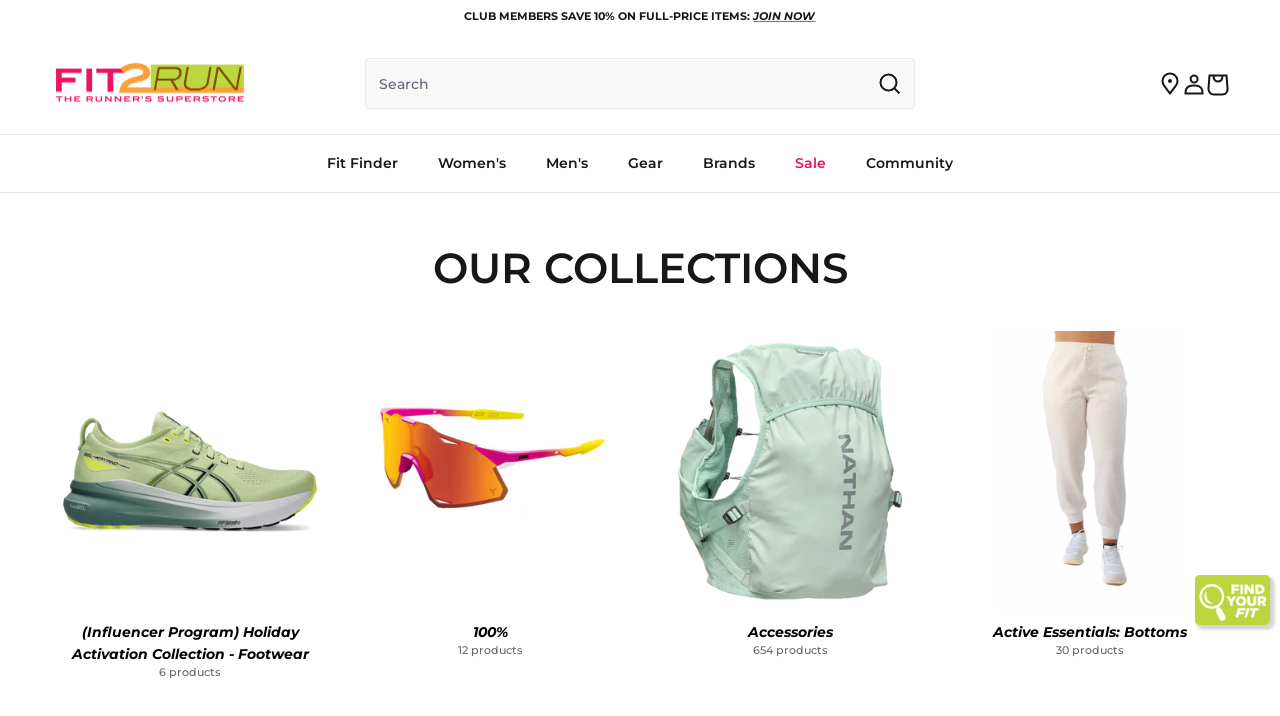

--- FILE ---
content_type: application/javascript
request_url: https://converse.microcast.ai/assets/_organizationID._clientID.converse-BPoq_43t.js
body_size: 703
content:
import{y as r,o as t}from"./emotion-element-43c6fea0.browser.esm-Cn1xnP41.js";import{E as a,C as l,F as m,T as d,p as g,P as u,e as c,f as h,g as S,A as p,h as I}from"./ErrorDisplay-BIqFHaDl.js";const w=()=>[{title:"Microcommerce.AI Converse"},{name:"description",content:"Welcome to Microcommerce.AI Converse"}],C=()=>{const{storeSnapshot:i,fontFamily:n,error:s}=r();if(s)return t.jsx(a,{error:s});const o=l.create(i),e=o.widgetProps;return t.jsxs(t.Fragment,{children:[n&&t.jsx(m,{fontFamily:n}),t.jsxs(d,{theme:g(o.stylesheet),children:[t.jsx(u,{}),t.jsx(c,{value:o,children:t.jsxs(h,{value:o.tokens,children:[t.jsx(S,{}),t.jsx(p,{}),t.jsx(I,{adminOptions:e.adminOptions,agentAvatarImage:e.agentAvatarImage,agentName:e.agentName,animatedProcessingImage:e.animatedProcessingImage,bodyStyle:e.bodyStyle,closeButtonPosition:e.closeButtonPosition,courseCardShowDescLines:e.courseCardShowDescLines,courseCardShowImage:e.courseCardShowImage,courseCardShowInstructor:e.courseCardShowInstructor,courseCardShowTitle:e.courseCardShowTitle,defaultProcessingIcon:e.defaultProcessingIcon,dividerStyle:e.dividerStyle,enableMultiRefinements:e.enableMultiRefinements,enableVoiceInput:e.enableVoiceInput,feedbackButton:e.feedbackButton,footerStyle:e.footerStyle,footerLinks:e.footerLinks,headerControlsColor:e.headerControlsColor,headerHeight:e.headerHeight,headerLogo:e.headerLogo,headerStyle:e.headerStyle,hideRightRailOnMobile:e.hideRightRailOnMobile,inputStyle:e.inputStyle,logoPosition:e.logoPosition,maxItemsInRightRail:e.maxItemsInRightRail,menuButtonPosition:e.menuButtonPosition,minimizeButtonPosition:e.minimizeButtonPosition,minimizedLogo:e.minimizedLogo,multiRefinementSubmitButtonText:e.multiRefinementSubmitButtonText,openWebPagesInNewTab:e.openWebPagesInNewTab,productFormatting:e.productFormatting,questionAlignment:e.questionAlignment,questionStyle:e.questionStyle,referenceFormatting:e.referenceFormatting,resetConversationLabel:e.resetConversationLabel,responseAlignment:e.responseAlignment,responseStyle:e.responseStyle,sendImage:e.sendImage,showItemReferencesWithMessage:e.showItemReferencesWithMessage,showResetWithInput:e.showResetWithInput,startingMessageFontStyle:e.startingMessageFontStyle,userAvatarImage:e.userAvatarImage,windowStyle:e.windowStyle})]})})]})]})};export{C as default,w as meta};


--- FILE ---
content_type: image/svg+xml
request_url: https://www.fit2run.com/cdn/shop/files/stravaF2Rlogo_245954a0-56ed-4632-987d-a870a934c642.svg?height=46&v=1720631787
body_size: 225
content:
<svg viewBox="0 0 1200 1200" version="1.1" xmlns="http://www.w3.org/2000/svg" data-sanitized-data-name="Layer 1" data-name="Layer 1" id="Layer_1">
  <defs>
    <style>
      .cls-1 {
        fill: #ed1261;
        stroke-width: 0px;
      }
    </style>
  </defs>
  <g id="MTmNdF">
    <path d="M847.06,679.54c46.8,0,93.59,0,141.42,0-5.15,10.73-8.91,21.45-15.02,30.58-7.37,11.01-12.52,23.01-18.4,34.66-22.33,44.27-43.33,89.23-66.68,132.94-15.04,28.15-29.02,56.8-43.56,85.18-14.51,28.33-27.12,57.7-42.63,85.46-15.94,28.53-29.99,57.92-44.49,87.12-.66,1.33-2.15,2.24-3.1,3.18-15.12-26.76-28.64-54.42-42.45-81.94-8.12-16.18-16.08-32.46-24.64-48.41-20.9-38.94-39.22-79.19-60.02-118.16-20.81-38.99-38.99-79.33-60-118.13-15.9-29.36-29.57-59.82-45.91-88.9-.48-.85-.32-2.07-.58-3.98h10.59c39.08,0,78.16,0,117.24-.01,3.77,0,7.92,1.01,10.27-3.22-4.59-8.99-8.62-18.3-13.87-26.88-9.13-14.91-15.05-31.52-25.21-45.9-3.7-5.23-5.45-11.79-8.48-17.54-8.95-17.02-18.16-33.9-27.15-50.89-7.12-13.45-13.98-27.05-21.15-40.47-9.75-18.25-19.71-36.39-29.54-54.59-.68-1.26-1.12-2.66-1.96-4.67-4.99,6.13-8.72,12.61-12.17,19.3-8.82,17.07-17.5,34.21-26.72,51.06-11.49,21.01-22.64,42.2-33.93,63.31-12.15,22.72-24.04,45.59-36.65,68.04-7.84,13.95-13.42,29.24-23.94,42.15h-183.68c-.9-.9-2.01-2.01-3.14-3.14,13.64-21.06,23-44.39,35.16-66.25,12.51-22.49,22.84-46.13,35.38-68.55,10.81-19.34,19.45-39.76,30.44-58.91,12.66-22.05,22.58-45.48,35.14-67.51,11.87-20.82,21.03-43,32.87-63.75,12.6-22.08,22.46-45.55,35.17-67.5,10.93-18.87,19.34-38.99,30.19-57.87,6.5-11.31,12.32-23.01,18.29-34.62,5.79-11.27,10.96-22.87,17.12-33.93,10.94-19.64,20.05-40.2,30.67-59.96,6.19-11.51,12.5-23.04,19.19-35.48,9.51,19.06,17.71,37.48,27.62,54.92,15.96,28.08,29.08,57.58,44.31,86.02,13.67,25.55,26.69,51.46,39.94,77.23,14.74,28.67,29.4,57.38,44.12,86.06,13.24,25.78,26.19,51.72,39.87,77.27,15.22,28.43,28.65,57.78,44.01,86.1,14.52,26.77,26.84,54.66,41.61,81.22,11.83,21.27,21.77,43.46,33.73,64.61.89,1.58.37,2.95.7,4.77-61.62,0-123.26,0-185.6,0,1.14,1.35,1.98,2.02,2.41,2.9,28.44,58.22,57.3,116.23,86.85,173.9,1.19,2.33,2.16,4.02,4.51,6.45,30.8-61.58,61.1-122.14,91.83-183.25Z" class="cls-1"></path>
  </g>
</svg>